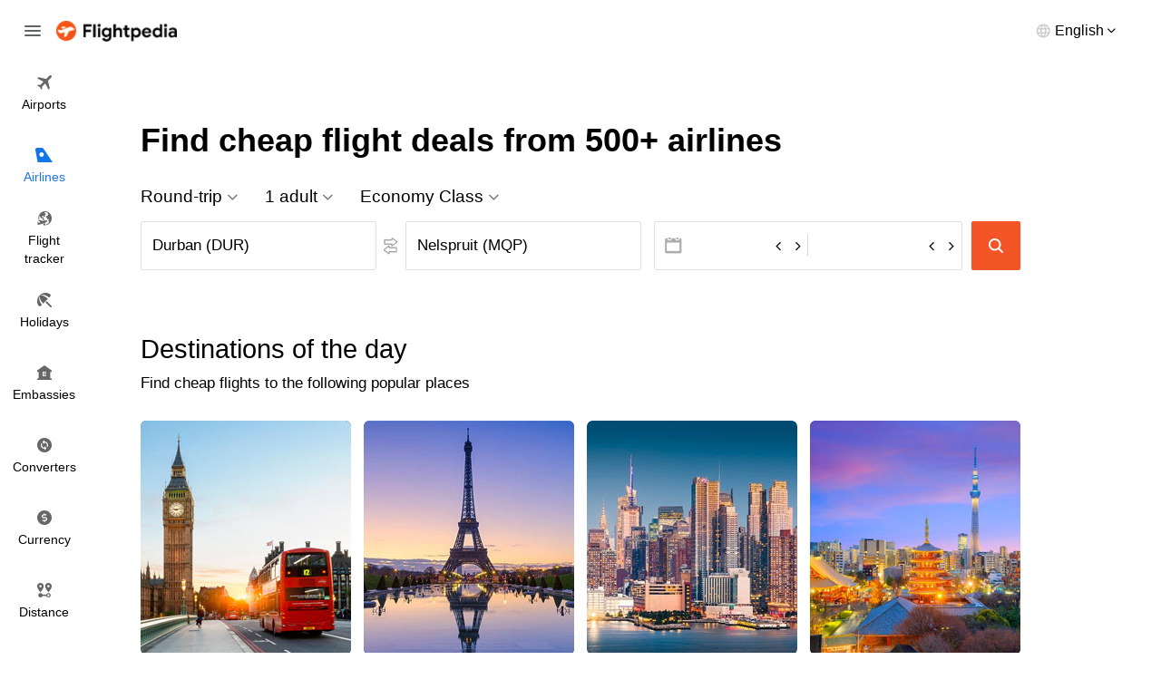

--- FILE ---
content_type: text/html; charset=utf-8
request_url: https://www.flightpedia.org/
body_size: 7011
content:
<!DOCTYPE html>
<html lang="en">
<head>  
  <meta http-equiv="Content-Type" content="text/html; charset=UTF-8" />
  <meta name="viewport" content="width=device-width, initial-scale=1">
  <title>Cheap Flights &amp; Airline Tickets Over the World</title>
  <meta name="description" content="Search Cheap Flights &amp; Airline Status and get cheapest flight ticket in the worldwide skies">
  <meta name="keywords" content="Cheap flight search,flight status checker,search flights over the world" />
  <link rel="canonical" href="https://www.flightpedia.org" />
  <link rel="shortcut icon" href="https://www.flightpedia.org/favicon.ico" type="image/x-icon">
  <link rel="icon" href="https://www.flightpedia.org/favicon.ico" type="image/x-icon">
  <link rel="apple-touch-icon" href="https://www.flightpedia.org/apple-icon.png"/>
  <link rel="apple-touch-icon" sizes="57x57" href="https://www.flightpedia.org/static/images/apple-icon-57x57.png">
  <link rel="apple-touch-icon" sizes="60x60" href="https://www.flightpedia.org/static/images/apple-icon-60x60.png">
  <link rel="apple-touch-icon" sizes="72x72" href="https://www.flightpedia.org/static/images/apple-icon-72x72.png">
  <link rel="apple-touch-icon" sizes="76x76" href="https://www.flightpedia.org/static/images/apple-icon-76x76.png">
  <link rel="apple-touch-icon" sizes="114x114" href="https://www.flightpedia.org/static/images/apple-icon-114x114.png">
  <link rel="apple-touch-icon" sizes="120x120" href="https://www.flightpedia.org/static/images/apple-icon-120x120.png">
  <link rel="apple-touch-icon" sizes="144x144" href="https://www.flightpedia.org/static/images/apple-icon-144x144.png">
  <link rel="apple-touch-icon" sizes="152x152" href="https://www.flightpedia.org/static/images/apple-icon-152x152.png">
  <link rel="apple-touch-icon" sizes="180x180" href="https://www.flightpedia.org/static/images/apple-icon-180x180.png">
  <link rel="icon" type="image/png" sizes="192x192"  href="https://www.flightpedia.org/static/images/android-icon-192x192.png">
  <link rel="icon" type="image/png" sizes="32x32" href="https://www.flightpedia.org/static/images/favicon-32x32.png">
  <link rel="icon" type="image/png" sizes="96x96" href="https://www.flightpedia.org/static/images/favicon-96x96.png">
  <link rel="icon" type="image/png" sizes="16x16" href="https://www.flightpedia.org/static/images/favicon-16x16.png">
  <link rel="manifest" href="https://www.flightpedia.org/static/images/manifest.json">
  <link rel="stylesheet" href="/static/CACHE/css/output.df4dda94429b.css" type="text/css">
  </head>
<body>
<header class="h">
    <div class="container-fluid">
        <div class="h_w">
            <span class="h_bars ic ic-bars js-bars"></span>
            <a href="/" class="h_a"><img src="/static/images/logo.png" alt="Flightpedia.org" width="133px" height="23px"></a>
            <div class="h_l">
                <div class="h_lt"><span>English</span></div>
                <ul class="h_ls">
                    <li><a href="#">International</a></li>
                    <li><a href="#">Deutsch</a></li>
                    <li><a href="#">Español</a></li>
                    <li><a href="#">Français</a></li>
                    <li><a href="#">Dansk</a></li>
                    <li><a href="#">Italiano</a></li>
                    <li><a href="#">Nederlands</a></li>
                </ul>
            </div>
        </div>
    </div>
    <nav class="n">
        <ul class="n_m">
            <li ><a href="/airports.html"><i class="ic ic-flight"></i> <span>Airports</span></a></li>
            <li class="active"><a href="/airlines.html"><i class="ic ic-airline"></i> <span>Airlines</span></a></li>
            <li ><a href="/flight-status.html"><i class="ic ic-tracker"></i> <span>Flight <br>tracker</span></a></li>
            <li ><a href="/holiday.html"><i class="ic ic-holiday"></i> <span>Holidays</span></a></li>
            <li ><a href="/embassy.html"><i class="ic ic-embassy"></i> <span>Embassies</span></a></li>
            <li ><a href="/convert.html"><i class="ic ic-converter"></i> <span>Converters</span></a></li>
            <li ><a href="/currency.html"><i class="ic ic-currency"></i> <span>Currency</span></a></li>
            <li ><a href="/flight-distance.html"><i class="ic ic-distance"></i> <span>Distance</span></a></li>
        </ul>
    </nav>
</header>
<div class="u">
    <a href="/" class="u_a"><img src="/static/images/logo.png" alt="Flightpedia" width="133px" height="23px"></a>
    <ul class="n_m">
        <li ><a href="/airports.html"><i class="ic ic-flight"></i> <span>Airports</span></a></li>
        <li class="active"><a href="/airlines.html"><i class="ic ic-airline"></i> <span>Airlines</span></a></li>
        <li ><a href="/flight-status.html"><i class="ic ic-tracker"></i> <span>Flight <br>tracker</span></a></li>
        <li ><a href="/holiday.html"><i class="ic ic-holiday"></i> <span>Holidays</span></a></li>
        <li ><a href="/embassy.html"><i class="ic ic-embassy"></i> <span>Embassies</span></a></li>
        <li ><a href="/convert.html"><i class="ic ic-converter"></i> <span>Converters</span></a></li>
        <li ><a href="/currency.html"><i class="ic ic-currency"></i> <span>Currency</span></a></li>
        <li ><a href="/flight-distance.html"><i class="ic ic-distance"></i> <span>Distance</span></a></li>
    </ul>
</div>

<main class="main-content">
  
<div class="s s1">
<div class="container">
<h1 class="s1_t">Find cheap flight deals from 500+ airlines</h1>
<form action="/flight-search.html" method="post" class="s1_f"><input type="hidden" name="csrfmiddlewaretoken" value="Yp4VKZ6dhLXgzN8WR3c8eX819MoDfUXjUAo0Jg8qTwnRhDaaC1yjjflErN0ufl8M">
<div class="s1_r">
<div class="s1_ri">
<div class="s1_rt js-c1">Round-trip</div>
<div class="s1_rs s1_rsc s1_r1">
    <ul>
        <li class="oneWay ">One-way</li>
        <li class="roundTrip active">Round-trip</li>
    </ul>
</div>
</div>
<div class="s1_ri">
<div class="s1_rt js-c2" id="number">1 adult</div>
<div class="s1_rs s1_n s1_r2">
    <table class="s1_tb">
        <tr>
            <td>Adults <span>12 years or over</span></td>
            <td>
                <div class="s1_k clear-fix">
                    <span class="minus" data="adult"><svg width="16" height="16" viewBox="0 0 24 24" focusable="false" class="s1_kc"><path d="M20 13H4v-2h16v2z"></path></svg></span>
                    <span id="txtadult">1</span>
                    <span class="plus" data="adult"><svg width="16" height="16" viewBox="0 0 24 24" focusable="false" class="s1_kc"><path d="M20 13h-7v7h-2v-7H4v-2h7V4h2v7h7v2z"></path></svg></span>
                </div>
            </td>
        </tr>
        <tr>
            <td>Children <span>2-11 years</span></td>
            <td>
                <div class="s1_k clear-fix">
                    <span class="minus" data="children"><svg width="16" height="16" viewBox="0 0 24 24" focusable="false" class="s1_kc"><path d="M20 13H4v-2h16v2z"></path></svg></span>
                    <span id="txtchildren">0</span>
                    <span class="plus" data="children"><svg width="16" height="16" viewBox="0 0 24 24" focusable="false" class="s1_kc"><path d="M20 13h-7v7h-2v-7H4v-2h7V4h2v7h7v2z"></path></svg></span>
                </div>
            </td>
        </tr>
        <tr>
            <td>Infants <span>0-23 months</span></td>
            <td>
                <div class="s1_k clear-fix">
                    <span class="minus" data='infant'><svg width="16" height="16" viewBox="0 0 24 24" focusable="false" class="s1_kc"><path d="M20 13H4v-2h16v2z"></path></svg></span>
                    <span id="txtinfant">0</span>
                    <span class="plus" data='infant'><svg width="16" height="16" viewBox="0 0 24 24" focusable="false" class="s1_kc"><path d="M20 13h-7v7h-2v-7H4v-2h7V4h2v7h7v2z"></path></svg></span>
                </div>
            </td>
        </tr>
    </table>
    <div class="s1_e">
        <span class="s1_ex">Cancel</span>
        <span class="s1_ey">Done</span>
    </div>
</div>
</div>
<div class="s1_ri">
<div class="s1_rt js-c3">Economy Class</div>
<input type="hidden" id="type" name="type" value="Y"/>
<div class="s1_rs s1_rsc s1_r3">
    <ul>
        <li class="active">Economy Class</li>
        <li>Business Class</li>
    </ul>
</div>
</div>
</div>
<div class="s1_fm">
<div class="s1_g clear-fix">
<div class="s1_gc s1_g1">
    <div class="form-group autocomplete">
        <i class="ic ic-back s1_sx hide"></i>
        <input type="text" id="fromairport" name="fromairport" class="form-control js-from" value="Durban (DUR)" placeholder="Where from?">
        <input type="hidden" id="way" name="way"  value="2">
    </div>
</div>
<div class="s1_gc s1_g1">
    <div class="form-group autocomplete">
        <i class="ic ic-back s1_sx hide"></i>
        <span class="s1_fz"><i class="ic ic-exchange"></i></span>
        <input type="text" id="toairport" name="toairport" class="form-control js-to" value="Nelspruit (MQP)" placeholder="Where to?">
    </div>
</div>
<div class="s1_gc s1_g2">
    <div class="s1_d">
        <div class="s1_dm">
            <div class="s1_di">
                <i class="s1_dj ic ic-calendar"></i>
                <input type="text" value="" readonly="true" id="dd" name="departuredate" class="form-control" aria-label="Departure Date" >
                <div class="s1_dc">
                    <div class="s1_dk"><i class="fa fa-angle-left"></i></div>
                    <div class="s1_dk"><i class="fa fa-angle-right"></i></div>
                </div>
                <div class="s1_s s1_sd s1_dd">
                    <div class="s1_sh hidden-lg hidden-lg">
                        <i class="ic ic-back s1_sx"></i>
                        <span>Round-trip</span>
                    </div>
                    <div id="s1_dd"></div>
                    <div class="s1_se"><span class="btn btn-1 js-done">Done</span></div>
                </div>
            </div>
            <div class="s1_di ">
                <input type="text" name="returndate" id="rd" class="form-control" value="" aria-label="Return Date" readonly="true">
                <div class="s1_dc">
                    <div class="s1_dk"><i class="fa fa-angle-left"></i></div>
                    <div class="s1_dk"><i class="fa fa-angle-right"></i></div>
                </div>
                <div class="s1_s s1_sd s1_rd">
                    <div class="s1_sh hidden-lg hidden-lg">
                        <i class="ic ic-back s1_sx"></i>
                        <span>Round-trip</span>
                    </div>
                    <div id="s1_rd"></div>
                    <div class="s1_se"><span class="btn btn-1 js-done">Done</span></div>
                </div>
            </div>
        </div>
    </div>
</div>
</div>
<button class="btn btn-1 btn-block s1_btn" aria-label="Search"><span>Search</span><i class="ic ic-search"></i></button>
</div>
<input type="hidden" id="adult" name="adult" value="1"/>
<input type="hidden" id="children" name="children" value="0"/>
<input type="hidden" id="infant" name="infant" value="0"/>
</form>

</div>
</div>
<section class="s s2">
    <div class="container">
        <div class="s_h">
            <h2 class="s_t">Destinations of the day</h2>
            <p class="s_o">Find cheap flights to the following popular places</p>
        </div>
        <div class="s2_m">
            <div class="s2_g">
                <div class="s2_gc">
                    <div class="s2_i">
                        <a href="/city/london.html" class="s2_a">
                            <img src="/media/city/london.jpg" alt="London">
                        </a>
                        <div class="s2_c">
                            <h3 class="s2_t">London</h3>
                            <p class="s2_p">Daily flights from London starting from $US0</p>
                        </div>
                    </div>
                </div>
                <div class="s2_gc">
                    <div class="s2_i">
                        <a href="/city/paris.html" class="s2_a">
                            <img src="/media/city/paris.jpg" alt="Paris">
                        </a>
                        <div class="s2_c">
                            <h3 class="s2_t">Paris</h3>
                            <p class="s2_p">Daily flights from Paris starting from $US0</p>
                        </div>
                    </div>
                </div>
                <div class="s2_gc">
                    <div class="s2_i">
                        <a href="/city/new-york.html" class="s2_a">
                            <img src="/media/city/newyork.jpg" alt="New York">
                        </a>
                        <div class="s2_c">
                            <h3 class="s2_t">New York</h3>
                            <p class="s2_p">Daily flights from New York starting from $US0</p>
                        </div>
                    </div>
                </div>
                <div class="s2_gc">
                    <div class="s2_i">
                        <a href="/city/tokyo.html" class="s2_a">
                            <img src="/media/city/tokyo.jpg" alt="Tokyo">
                        </a>
                        <div class="s2_c">
                            <h3 class="s2_t">Tokyo</h3>
                            <p class="s2_p">Daily flights from Tokyo starting from $US0</p>
                        </div>
                    </div>
                </div>
            </div>
        </div>
    </div>
</section>
<section class="s s2">
    <div class="container">
        <div class="s_h">
            <h2 class="s_t">Your all-in-one travel stop</h2>
            <p class="s_o">Flightpedia airline resource page lists airlines that fly the worldwide skies. You can check the airline flight schedule, status, ticket prices, routes and booking on each of the listed airlines. Domestic and international airline flight schedules are easily checked by going to the website of each airline. We categorized flight schedules by countries for your best convenience.</p>
        </div>
        <div class="s2_m">
                <ul class="s2_tabs clear-fix tabs hidden-lg hidden-md">
                    <li class="active" data-tab="tab-c1"><span>Search Flight</span></li>
                    <li data-tab="tab-c2"><span>Airlines Status</span></li>
                    <li data-tab="tab-c3"><span>Airports</span></li>
                </ul>
                <div class="s2_d">
                    <div class="s2_dc tab-content active" id="tab-c1">
                        <div class="s2_dw">
                            <h3 class="s2_dt">Search Flight</h3>
                            <div class="s2_dm">
    
    <div class="s2_di">
        <h4 class="s2_dh">London Flights</h4>
        <div class="s2_db">
            <ul class="s2_ds">
                <li><a href="/flights-from-london-to-rome.html">Flight London - Rome (LGW - FCO)</a> <span>$273+</span></li>
                <li><a href="/flights-from-london-to-oslo.html">Flight London - Oslo (STN - OSL)</a> <span>$160+</span></li>
                <li><a href="/flights-from-london-to-montreal.html">Flight London - Montreal (LHR - YUL)</a> <span>$649+</span></li>
                <li><a href="/flights-from-london-to-ibiza.html">Flight London - Ibiza (STN - IBZ)</a> <span>$192+</span></li>
                <li><a href="/flights-from-london-to-athens.html">Flight London - Athens (STN - ATH)</a> <span>$94+</span></li>
                <li><a href="/flights-from-london-to-milan.html">Flight London - Milan (LGW - MXP)</a> <span>$313+</span></li>
            </ul>
        </div>
    </div>
    <div class="s2_di">
        <h4 class="s2_dh">Paris Flights</h4>
        <div class="s2_db">
            <ul class="s2_ds">
                <li><a href="/flights-from-paris-to-nice.html">Flight Paris - Nice (CDG - NCE)</a> <span>$91+</span></li>
                <li><a href="/flights-from-paris-to-algiers.html">Flight Paris - Algiers (CDG - ALG)</a> <span>$128+</span></li>
                <li><a href="/flights-from-paris-to-lisbon.html">Flight Paris - Lisbon (ORY - LIS)</a> <span>$105+</span></li>
                <li><a href="/flights-from-paris-to-marrakech-menara.html">Flight Paris - Marrakech Menara (ORY - RAK)</a> <span>$216+</span></li>
                <li><a href="/flights-from-paris-to-annaba.html">Flight Paris - Annaba (ORY - AAE)</a> <span>$264+</span></li>
                <li><a href="/flights-from-paris-to-el-oued.html">Flight Paris - El Oued (ORY - ELU)</a> <span>$260+</span></li>
            </ul>
        </div>
    </div>
    <div class="s2_di">
        <h4 class="s2_dh">New York Flights</h4>
        <div class="s2_db">
            <ul class="s2_ds">
                <li><a href="/flights-from-new-york-to-los-angeles.html">Flight New York - Los Angeles (JFK - LAX)</a> <span>$474+</span></li>
                <li><a href="/flights-from-new-york-to-mexico-city.html">Flight New York - Mexico City (JFK - MEX)</a> <span>$525+</span></li>
                <li><a href="/flights-from-new-york-to-nashville.html">Flight New York - Nashville (JFK - BNA)</a> <span>$340+</span></li>
                <li><a href="/flights-from-new-york-to-ottawa.html">Flight New York - Ottawa (LGA - YOW)</a> <span>$196+</span></li>
                <li><a href="/flights-from-new-york-to-medellin.html">Flight New York - Medellin (JFK - MDE)</a> <span>$628+</span></li>
                <li><a href="/flights-from-new-york-to-orlando.html">Flight New York - Orlando (LGA - MCO)</a> <span>$139+</span></li>
            </ul>
        </div>
    </div>
    <div class="s2_di">
        <h4 class="s2_dh">Tokyo Flights</h4>
        <div class="s2_db">
            <ul class="s2_ds">
                <li><a href="/flights-from-tokyo-to-asahikawa.html">Flight Tokyo - Asahikawa (HND - AKJ)</a> <span>$217+</span></li>
                <li><a href="/flights-from-tokyo-to-kuala-lumpur.html">Flight Tokyo - Kuala Lumpur (HND - KUL)</a> <span>$333+</span></li>
                <li><a href="/flights-from-tokyo-to-honolulu.html">Flight Tokyo - Honolulu (HND - HNL)</a> <span>$774+</span></li>
                <li><a href="/flights-from-tokyo-to-sapporo.html">Flight Tokyo - Sapporo (HND - CTS)</a> <span>$149+</span></li>
                <li><a href="/flights-from-tokyo-to-okinawa.html">Flight Tokyo - Okinawa (HND - OKA)</a> <span>$180+</span></li>
                <li><a href="/flights-from-tokyo-to-seoul.html">Flight Tokyo - Seoul (NRT - ICN)</a> <span>$258+</span></li>
            </ul>
        </div>
    </div>
    <div class="s2_di">
        <h4 class="s2_dh">Hanoi Flights</h4>
        <div class="s2_db">
            <ul class="s2_ds">
                <li><a href="/flights-from-hanoi-to-frankfurt.html">Flight Hanoi - Frankfurt (HAN - FRA)</a> <span>$1027+</span></li>
                <li><a href="/flights-from-hanoi-to-hong-kong.html">Flight Hanoi - Hong Kong (HAN - HKG)</a> <span>$222+</span></li>
                <li><a href="/flights-from-hanoi-to-st-petersburg.html">Flight Hanoi - St Petersburg (HAN - LED)</a> <span>$818+</span></li>
                <li><a href="/flights-from-hanoi-to-mexico-city.html">Flight Hanoi - Mexico City (HAN - MEX)</a> <span>$3540+</span></li>
                <li><a href="/flights-from-hanoi-to-bali.html">Flight Hanoi - Bali (HAN - DPS)</a> <span>$366+</span></li>
                <li><a href="/flights-from-hanoi-to-phu-quoc.html">Flight Hanoi - Phu Quoc (HAN - PQC)</a> <span>$102+</span></li>
            </ul>
        </div>
    </div>
    <div class="s2_di">
        <h4 class="s2_dh">Shanghai Flights</h4>
        <div class="s2_db">
            <ul class="s2_ds">
                <li><a href="/flights-from-shanghai-to-sanya.html">Flight Shanghai - Sanya (PVG - SYX)</a> <span>$274+</span></li>
                <li><a href="/flights-from-shanghai-to-melbourne.html">Flight Shanghai - Melbourne (PVG - MEL)</a> <span>$1090+</span></li>
                <li><a href="/flights-from-shanghai-to-tokyo.html">Flight Shanghai - Tokyo (SHA - HND)</a> <span>$350+</span></li>
                <li><a href="/flights-from-shanghai-to-shenyang.html">Flight Shanghai - Shenyang (PVG - SHE)</a> <span>$157+</span></li>
                <li><a href="/flights-from-shanghai-to-tashkent.html">Flight Shanghai - Tashkent (SHA - TAS)</a> <span>$3586+</span></li>
                <li><a href="/flights-from-shanghai-to-okinawa.html">Flight Shanghai - Okinawa (SHA - OKA)</a> <span>$363+</span></li>
            </ul>
        </div>
    </div>
    <div class="s2_di">
        <h4 class="s2_dh">Melbourne Flights</h4>
        <div class="s2_db">
            <ul class="s2_ds">
                <li><a href="/flights-from-melbourne-to-sydney.html">Flight Melbourne - Sydney (AVV - SYD)</a> <span>$112+</span></li>
                <li><a href="/flights-from-melbourne-to-singapore.html">Flight Melbourne - Singapore (MEL - SIN)</a> <span>$381+</span></li>
                <li><a href="/flights-from-melbourne-to-hobart.html">Flight Melbourne - Hobart (MEL - HBA)</a> <span>$141+</span></li>
                <li><a href="/flights-from-melbourne-to-new-delhi.html">Flight Melbourne - New Delhi (MEL - DEL)</a> <span>$1100+</span></li>
                <li><a href="/flights-from-melbourne-to-auckland.html">Flight Melbourne - Auckland (MEL - AKL)</a> <span>$605+</span></li>
                <li><a href="/flights-from-melbourne-to-hanoi.html">Flight Melbourne - Hanoi (MEL - HAN)</a> <span>$406+</span></li>
            </ul>
        </div>
    </div>
    <div class="s2_di">
        <h4 class="s2_dh">Beijing Flights</h4>
        <div class="s2_db">
            <ul class="s2_ds">
                <li><a href="/flights-from-beijing-to-st-petersburg.html">Flight Beijing - St Petersburg (PEK - LED)</a> <span>$756+</span></li>
                <li><a href="/flights-from-beijing-to-phu-quoc.html">Flight Beijing - Phu Quoc (PEK - PQC)</a> <span>$406+</span></li>
                <li><a href="/flights-from-beijing-to-tokyo.html">Flight Beijing - Tokyo (PEK - NRT)</a> <span>$367+</span></li>
                <li><a href="/flights-from-beijing-to-belgrade.html">Flight Beijing - Belgrade (PEK - BEG)</a> <span>$1071+</span></li>
                <li><a href="/flights-from-beijing-to-vladivostok.html">Flight Beijing - Vladivostok (PEK - VVO)</a> <span>$331+</span></li>
                <li><a href="/flights-from-beijing-to-bangkok.html">Flight Beijing - Bangkok (PEK - BKK)</a> <span>$269+</span></li>
            </ul>
        </div>
    </div>
    <div class="s2_di">
        <h4 class="s2_dh">Singapore Flights</h4>
        <div class="s2_db">
            <ul class="s2_ds">
                <li><a href="/flights-from-singapore-to-washington.html">Flight Singapore - Washington (SIN - IAD)</a> <span>$1642+</span></li>
                <li><a href="/flights-from-singapore-to-cleveland.html">Flight Singapore - Cleveland (SIN - CLE)</a> <span>$1957+</span></li>
                <li><a href="/flights-from-singapore-to-las-vegas.html">Flight Singapore - Las Vegas (SIN - LAS)</a> <span>$1025+</span></li>
                <li><a href="/flights-from-singapore-to-kuala-lumpur.html">Flight Singapore - Kuala Lumpur (SIN - KUL)</a> <span>$77+</span></li>
                <li><a href="/flights-from-singapore-to-ipoh.html">Flight Singapore - Ipoh (SIN - IPH)</a> <span>$95+</span></li>
                <li><a href="/flights-from-singapore-to-istanbul.html">Flight Singapore - Istanbul (SIN - IST)</a> <span>$614+</span></li>
            </ul>
        </div>
    </div>
    <div class="s2_di">
        <h4 class="s2_dh">Bangkok Flights</h4>
        <div class="s2_db">
            <ul class="s2_ds">
                <li><a href="/flights-from-bangkok-to-warsaw.html">Flight Bangkok - Warsaw (BKK - WAW)</a> <span>$1315+</span></li>
                <li><a href="/flights-from-bangkok-to-ranong.html">Flight Bangkok - Ranong (DMK - UNN)</a> <span>$98+</span></li>
                <li><a href="/flights-from-bangkok-to-johannesburg.html">Flight Bangkok - Johannesburg (BKK - JNB)</a> <span>$900+</span></li>
                <li><a href="/flights-from-bangkok-to-new-delhi.html">Flight Bangkok - New Delhi (BKK - DEL)</a> <span>$248+</span></li>
                <li><a href="/flights-from-bangkok-to-male.html">Flight Bangkok - Male (BKK - MLE)</a> <span>$463+</span></li>
                <li><a href="/flights-from-bangkok-to-surat-thani.html">Flight Bangkok - Surat Thani (DMK - URT)</a> <span>$55+</span></li>
            </ul>
        </div>
    </div>
                            </div>
                        </div>
                    </div>
                    <div class="s2_dc tab-content" id="tab-c2">
                        <div class="s2_dw">
                            <h3 class="s2_dt">Airlines Status</h3>
                            <div class="s2_dm">
    
    <div class="s2_di">
        <h4 class="s2_dh">Delta Airlines</h4>
        <div class="s2_db">
            <ul class="s2_ds">
                <li><a href="/flight-status/dl1835.html">DL1835</a> <span>Departed On time</span></li>
                <li><a href="/flight-status/dl294.html">DL294</a> <span>Arrived Delayed by 1h 13m</span></li>
                <li><a href="/flight-status/dl9129.html">DL9129</a> <span>Arrived On time</span></li>
                <li><a href="/flight-status/dl8161.html">DL8161</a> <span>Arrived On time</span></li>
                <li><a href="/flight-status/dl8089.html">DL8089</a> <span>Arrived On time</span></li>
                <li><a href="/flight-status/dl8039.html">DL8039</a> <span>Scheduled On time</span></li>
            </ul>
        </div>
    </div>
    <div class="s2_di">
        <h4 class="s2_dh">American Airlines</h4>
        <div class="s2_db">
            <ul class="s2_ds">
                <li><a href="/flight-status/aa8726.html">AA8726</a> <span>Scheduled On time</span></li>
                <li><a href="/flight-status/aa7603.html">AA7603</a> <span>Arrived Delayed by 36m</span></li>
                <li><a href="/flight-status/aa7900.html">AA7900</a> <span>Scheduled On time</span></li>
                <li><a href="/flight-status/aa4891.html">AA4891</a> <span>Arrived On time</span></li>
                <li><a href="/flight-status/aa2183.html">AA2183</a> <span>Arrived On time</span></li>
                <li><a href="/flight-status/aa5563.html">AA5563</a> <span>Scheduled On time</span></li>
            </ul>
        </div>
    </div>
    <div class="s2_di">
        <h4 class="s2_dh">Southwest Airlines</h4>
        <div class="s2_db">
            <ul class="s2_ds">
                <li><a href="/flight-status/wn1893.html">WN1893</a> <span>Departed On time</span></li>
                <li><a href="/flight-status/wn3008.html">WN3008</a> <span>Scheduled On time</span></li>
                <li><a href="/flight-status/wn3163.html">WN3163</a> <span>Arrived On time</span></li>
                <li><a href="/flight-status/wn1766.html">WN1766</a> <span>Arrived On time</span></li>
                <li><a href="/flight-status/wn4452.html">WN4452</a> <span>Scheduled On time</span></li>
                <li><a href="/flight-status/wn1438.html">WN1438</a> <span>Arrived On time</span></li>
            </ul>
        </div>
    </div>
    <div class="s2_di">
        <h4 class="s2_dh">Vietnam Airlines</h4>
        <div class="s2_db">
            <ul class="s2_ds">
                <li><a href="/flight-status/vn244.html">VN244</a> <span>Scheduled On time</span></li>
                <li><a href="/flight-status/vn617.html">VN617</a> <span>Scheduled On time</span></li>
            </ul>
        </div>
    </div>
    <div class="s2_di">
        <h4 class="s2_dh">Thai Airways</h4>
        <div class="s2_db">
            <ul class="s2_ds">
                <li><a href="/flight-status/tg4827.html">TG4827</a> <span>Departed Delayed by 16m</span></li>
                <li><a href="/flight-status/tg653.html">TG653</a> <span>Scheduled On time</span></li>
            </ul>
        </div>
    </div>
    <div class="s2_di">
        <h4 class="s2_dh">Allegiant Air</h4>
        <div class="s2_db">
            <ul class="s2_ds">
                <li><a href="/flight-status/g4271.html">G4271</a> <span>Departed On time</span></li>
                <li><a href="/flight-status/g4508.html">G4508</a> <span>Arrived On time</span></li>
                <li><a href="/flight-status/g4041.html">G4041</a> <span>Arrived On time</span></li>
                <li><a href="/flight-status/g4239.html">G4239</a> <span>Departed On time</span></li>
            </ul>
        </div>
    </div>
    <div class="s2_di">
        <h4 class="s2_dh">Philippine Airlines</h4>
        <div class="s2_db">
            <ul class="s2_ds">
                <li><a href="/flight-status/pr310.html">PR310</a> <span>Scheduled On time</span></li>
            </ul>
        </div>
    </div>
    <div class="s2_di">
        <h4 class="s2_dh">Caribbean Airlines</h4>
        <div class="s2_db">
            <ul class="s2_ds">
            </ul>
        </div>
    </div>
    <div class="s2_di">
        <h4 class="s2_dh">Korean Air</h4>
        <div class="s2_db">
            <ul class="s2_ds">
                <li><a href="/flight-status/ke7845.html">KE7845</a> <span>Scheduled Delayed by 22m</span></li>
                <li><a href="/flight-status/ke6427.html">KE6427</a> <span>Scheduled On time</span></li>
                <li><a href="/flight-status/ke3734.html">KE3734</a> <span>Scheduled On time</span></li>
                <li><a href="/flight-status/ke7096.html">KE7096</a> <span>Arrived On time</span></li>
            </ul>
        </div>
    </div>
    <div class="s2_di">
        <h4 class="s2_dh">Asiana Airlines</h4>
        <div class="s2_db">
            <ul class="s2_ds">
            </ul>
        </div>
    </div>
							</div>
                        </div>
                    </div>
                    <div class="s2_dc tab-content" id="tab-c3">
                        <div class="s2_dw">
                            <h3 class="s2_dt">Airports</h3>
                            <div class="s2_dm">
    
    <div class="s2_di">
        <h4 class="s2_dh">United States airports</h4>
        <div class="s2_db">
            <ul class="s2_ds">
                <li><a href="/airports/chicago-ohare-international-airport.html">Chicago O&#x27;Hare International Airport (ORD)</a></li>
            
                <li><a href="/airports/newark-airport.html">Newark Liberty International Airport (EWR)</a></li>
            
                <li><a href="/airports/houston-airport.html">Houston George Bush Intercontinental Airport (IAH)</a></li>
            
                <li><a href="/airports/teterboro-airport.html">Teterboro Airport (TEB)</a></li>
            
                <li><a href="/airports/los-angeles-ca-lax.html">Los Angeles International Airport (LAX)</a></li>
            
                <li><a href="/airports/orlando-fl-herndon-orl.html">Orlando Airport (ORL)</a></li>
            
            </ul>
        </div>
    </div>
    <div class="s2_di">
        <h4 class="s2_dh">Australia airports</h4>
        <div class="s2_db">
            <ul class="s2_ds">
                <li><a href="/airports/murrin-murrin-airport.html">Murrin Murrin Airport (WUI)</a></li>
            
                <li><a href="/airports/trepell-airport.html">Trepell Airport (TQP)</a></li>
            
                <li><a href="/airports/windarling-airport.html">Windarling Airport (WRN)</a></li>
            
                <li><a href="/airports/ginbata-airport.html">Ginbata Airport (GBW)</a></li>
            
                <li><a href="/airports/elrose-mine-airport.html">Elrose Mine Airport (ERQ)</a></li>
            
                <li><a href="/airports/prominent-hill-airport.html">Prominent Hill Airport (PXH)</a></li>
            
            </ul>
        </div>
    </div>
    <div class="s2_di">
        <h4 class="s2_dh">United Kingdom airports</h4>
        <div class="s2_db">
            <ul class="s2_ds">
                <li><a href="/airports/luton-airport.html">Luton Airport (LTN)</a></li>
            
                <li><a href="/airports/london-stansted-airport.html">London Stansted Airport (STN)</a></li>
            
                <li><a href="/airports/birmingham-airport-uk.html">Birmingham Airport (BHX)</a></li>
            
                <li><a href="/airports/leeds-bradford-international-airport.html">Leeds Bradford International Airport (BRF)</a></li>
            
                <li><a href="/airports/manchester-piccadilly.html">Manchester Piccadilly (QQM)</a></li>
            
                <li><a href="/airports/cardiff-international-airport.html">Cardiff International Airport (CWL)</a></li>
            
            </ul>
        </div>
    </div>
    <div class="s2_di">
        <h4 class="s2_dh">Netherlands airports</h4>
        <div class="s2_db">
            <ul class="s2_ds">
                <li><a href="/airports/groningen-netherlands-grq.html">Groningen Airport (GRQ)</a></li>
            
                <li><a href="/airports/maastricht-netherlands-mst.html">Maastricht Airport (MST)</a></li>
            
                <li><a href="/airports/rotterdam-netherlands-rtm.html">Rotterdam Airport (RTM)</a></li>
            
                <li><a href="/airports/eindhoven-netherlands-ein.html">Eindhoven Airport (EIN)</a></li>
            
                <li><a href="/airports/amsterdam-airport.html">Amsterdam Airport Schiphol (AMS)</a></li>
            
                <li><a href="/airports/dhr.html">De Kooy Airport (DHR)</a></li>
            
            </ul>
        </div>
    </div>
    <div class="s2_di">
        <h4 class="s2_dh">Thailand airports</h4>
        <div class="s2_db">
            <ul class="s2_ds">
                <li><a href="/airports/chiang-rai-airport.html">Chiang Rai Airport (CEI)</a></li>
            
                <li><a href="/airports/hat-yai-airport.html">Hat Yai Airport (HDY)</a></li>
            
                <li><a href="/airports/phitsanulok-thailand-phs.html">Phitsanulok Airport (PHS)</a></li>
            
                <li><a href="/airports/koh-samui-thailand-usm.html">Koh Samui Airport (USM)</a></li>
            
                <li><a href="/airports/krabi-thailand-kbv.html">Krabi Airport (KBV)</a></li>
            
                <li><a href="/airports/lampang-airport.html">Lampang Airport (LPT)</a></li>
            
            </ul>
        </div>
    </div>
    <div class="s2_di">
        <h4 class="s2_dh">China airports</h4>
        <div class="s2_db">
            <ul class="s2_ds">
                <li><a href="/airports/minggang-airport.html">Minggang Airport (XAI)</a></li>
            
                <li><a href="/airports/haibei-airport.html">Haibei Airport (HBQ)</a></li>
            
                <li><a href="/airports/shache-airport.html">Shache Airport (QSZ)</a></li>
            
                <li><a href="/airports/beijing-daxing-international-airport.html">Beijing Daxing International Airport (PKX)</a></li>
            
                <li><a href="/airports/chaganhu-airport.html">ChaGanHu Airport (YSQ)</a></li>
            
                <li><a href="/airports/yingkou-airport.html">Yingkou Airport (YKH)</a></li>
            
            </ul>
        </div>
    </div>
    <div class="s2_di">
        <h4 class="s2_dh">France airports</h4>
        <div class="s2_db">
            <ul class="s2_ds">
                <li><a href="/airports/ile-d-yeu-airport.html">Ile &#x27;d&#x27; Yeu Airport (IDY)</a></li>
            
                <li><a href="/airports/chatillon-sur-seine.html">Chatillon-Sur-Seine ()</a></li>
            
                <li><a href="/airports/val-disere-airport.html">Val D&#x27;Isere Airport (VAZ)</a></li>
            
                <li><a href="/airports/albert-bray-airport.html">Albert Bray Airport (BYF)</a></li>
            
                <li><a href="/airports/castres-france-dcm.html">Castres Mazamet Airport (DCM)</a></li>
            
                <li><a href="/airports/cherbourg-cer.html">Cherbourg Airport (CER)</a></li>
            
            </ul>
        </div>
    </div>
    <div class="s2_di">
        <h4 class="s2_dh">Spain airports</h4>
        <div class="s2_db">
            <ul class="s2_ds">
                <li><a href="/airports/asturias-spain-and-canary-islands-ovd.html">Asturias Airport (OVD)</a></li>
            
                <li><a href="/airports/ceuta-spain-and-canary-islands-jcu.html">Ceuta Airport (JCU)</a></li>
            
                <li><a href="/airports/puerto-del-rosario-spain-fue.html">Fuerteventura Airport (FUE)</a></li>
            
                <li><a href="/airports/gran-canaria-las-palmas-airport.html">Gran Canaria Las Palmas Airport (LPA)</a></li>
            
                <li><a href="/airports/gerona-spain-gro.html">Gerona Airport (GRO)</a></li>
            
                <li><a href="/airports/jerez-de-la-frontere-spain-xry.html">Jerez Airport (XRY)</a></li>
            
            </ul>
        </div>
    </div>
    <div class="s2_di">
        <h4 class="s2_dh">Japan airports</h4>
        <div class="s2_db">
            <ul class="s2_ds">
                <li><a href="/airports/kyoto-airport.html">Kyoto Airport (UKY)</a></li>
            
                <li><a href="/airports/hachijo-jima-japan-hac.html">Hachijo Jima Airport (HAC)</a></li>
            
                <li><a href="/airports/hiroshima-airport.html">Hiroshima Airport (HIW)</a></li>
            
                <li><a href="/airports/morioka-japan-hna.html">Hanamaki Airport (HNA)</a></li>
            
                <li><a href="/airports/ishigakij-japan-isg.html">Ishigaki Airport (ISG)</a></li>
            
                <li><a href="/airports/izumo-japan-izo.html">Izumo Airport (IZO)</a></li>
            
            </ul>
        </div>
    </div>
    <div class="s2_di">
        <h4 class="s2_dh">Canada airports</h4>
        <div class="s2_db">
            <ul class="s2_ds">
                <li><a href="/airports/victoria-internatinal-airport.html">Victoria International Airport (YYJ)</a></li>
            
                <li><a href="/airports/comox-airport.html">Comox Airport (YQQ)</a></li>
            
                <li><a href="/airports/toronto-pearson-international-airport.html">Toronto Pearson International Airport (YYZ)</a></li>
            
                <li><a href="/airports/miners-bay-seaplane-base.html">Miner&#x27;s Bay Seaplane Base (YAV)</a></li>
            
                <li><a href="/airports/castlegar-british-columbia-ycg.html">Castlegar Airport (YCG)</a></li>
            
                <li><a href="/airports/cat-lake-ontario-yac.html">Cat Lake Airport (YAC)</a></li>
            
            </ul>
        </div>
    </div>
                                
                            </div>
                        </div>
                    </div>
                </div>
            </div>
    </div>
</section>
<section class="s s2">
    <div class="container">
        <div class="s_h">
            <h2 class="s_t">Frequently asked questions</h2>
        </div>
        <div class="s2_m">
            <div class="s2_q">
                <div class="s2_qc">
                    <div class="s2_di">
                        <h4 class="s2_dh">Is flightpedia a booking agency?</h4>
                        <div class="s2_db">
                            <p>No, flightpedia not a booking angecy. Flightpedia is an online tool that allows you to search for the best flights and fares on selected routes.</p>
                        </div>
                    </div>
                </div>
            </div>
        </div>
    </div>
</section>

</main>
<footer class="f">
    <div class="container">
        <div class="f_w">
            <ul class="f_n">
                <li><a href="/page/about-us.html">About us</a></li>
                <li><a href="/page/terms-and-conditions.html">Terms and conditions</a></li>
                <li><a href="/contact.html">Feedback</a></li>
                <li><a href="/contact.html">Contact us</a></li>
            </ul>
            <p class="f_e">Disclaimers: Flightpedia is a flight search engine, not a booking agency. Should you have any questions regarding your flight booking, kindly contact your airline or travel agency for assistance.</p>
        </div>
    </div>
</footer>
<script src="/static/CACHE/js/output.03f2f1a3d871.js"></script>
<script async src="https://www.googletagmanager.com/gtag/js?id=G-LHB3YYGL5R"></script>
<script>
  window.dataLayer = window.dataLayer || [];
  function gtag(){dataLayer.push(arguments);}
  gtag('js', new Date());

  gtag('config', 'G-LHB3YYGL5R');
</script>
</body>
</html>


--- FILE ---
content_type: text/css
request_url: https://www.flightpedia.org/static/CACHE/css/output.df4dda94429b.css
body_size: 6884
content:
@charset "UTF-8";/*!
 * Pikaday
 * Copyright © 2014 David Bushell | BSD & MIT license | http://dbushell.com/
 */.pika-single{z-index:9999;display:block;position:relative;color:#333;background:#fff;border:1px solid #ccc;border-bottom-color:#bbb;font-family:"Helvetica Neue",Helvetica,Arial,sans-serif}.pika-single:after,.pika-single:before{content:" ";display:table}.pika-single:after{clear:both}.pika-single.is-hidden{display:none}.pika-single.is-bound{position:absolute;box-shadow:0 5px 15px -5px rgba(0,0,0,.5)}.pika-lendar{float:left;width:240px;margin:8px}.pika-title{position:relative;text-align:center}.pika-label{display:inline-block;position:relative;z-index:9999;overflow:hidden;margin:0;padding:5px 3px;font-size:14px;line-height:20px;font-weight:700;background-color:#fff}.pika-title select{cursor:pointer;position:absolute;z-index:9998;margin:0;left:0;top:5px;filter:alpha(opacity=0);opacity:0}.pika-next,.pika-prev{display:block;cursor:pointer;position:relative;outline:0;border:0;padding:0;width:20px;height:30px;text-indent:20px;white-space:nowrap;overflow:hidden;background-color:transparent;background-position:center center;background-repeat:no-repeat;background-size:75% 75%;opacity:.5}.pika-next:hover,.pika-prev:hover{opacity:1}.is-rtl .pika-next,.pika-prev{float:left;background-image:url([data-uri])}.is-rtl .pika-prev,.pika-next{float:right;background-image:url([data-uri])}.pika-next.is-disabled,.pika-prev.is-disabled{cursor:default;opacity:.2}.is-disabled .pika-button,.is-outside-current-month .pika-button{opacity:.3;color:#999}.pika-select{display:inline-block}.pika-table{width:100%;border-collapse:collapse;border-spacing:0;border:0}.pika-table td,.pika-table th{width:14.285714285714286%;padding:0}.pika-table th{color:#999;font-size:12px;line-height:25px;font-weight:700;text-align:center}.pika-button{cursor:pointer;display:block;box-sizing:border-box;-moz-box-sizing:border-box;outline:0;border:0;margin:0;width:100%;padding:5px;color:#666;font-size:12px;line-height:15px;text-align:right;background:#f5f5f5}.is-disabled .pika-button,.is-selection-disabled{cursor:default;pointer-events:none}.pika-week{font-size:11px;color:#999}.is-today .pika-button{color:#3af;font-weight:700}.has-event .pika-button,.is-selected .pika-button{color:#fff;font-weight:700;background:#3af;box-shadow:inset 0 1px 3px #178fe5;border-radius:3px}.has-event .pika-button{background:#005da9;box-shadow:inset 0 1px 3px #0076c9}.is-disabled .pika-button,.is-inrange .pika-button{background:#D5E9F7}.is-endrange .pika-button{color:#fff;background:#3af;box-shadow:none;border-radius:3px}.pika-button:hover,.pika-row.pick-whole-week:hover .pika-button{color:#fff;background:#ff8000;box-shadow:none;border-radius:3px}.pika-table abbr{border-bottom:none;cursor:help}.pikaday__container{display:inline-block;position:relative}.pikaday__display,.pikaday__invisible{width:100%}.pikaday__display--native{pointer-events:none;cursor:pointer}.pikaday__display.is-invalid{background:rgba(255,0,0,.05)}.pikaday__invisible{opacity:0;color:transparent;background:0 0;border:none;box-shadow:none;position:absolute;display:block;left:0;top:0;height:100%;width:100%}.owl-carousel .owl-stage,.owl-carousel.owl-drag .owl-item{-ms-touch-action:auto;touch-action:auto}@charset "UTF-8";html,body,div,span,applet,object,iframe,h1,h2,h3,h4,h5,h6,p,blockquote,pre,a,abbr,acronym,address,big,cite,code,del,dfn,em,img,ins,kbd,q,s,samp,small,strike,strong,sub,sup,tt,var,b,u,i,center,dl,dt,dd,ol,ul,li,fieldset,form,label,legend,table,caption,tbody,tfoot,thead,tr,th,td,article,aside,canvas,details,embed,figure,figcaption,footer,header,hgroup,menu,nav,output,ruby,section,summary,time,mark,audio,video{margin:0;padding:0;border:0;font-size:100%;font:inherit;vertical-align:baseline}article,aside,details,figcaption,figure,footer,header,hgroup,menu,nav,section{display:block}body{line-height:1}ol,ul{list-style:none}blockquote,q{quotes:none}blockquote:before,blockquote:after,q:before,q:after{content:'';content:none}table{border-collapse:collapse;border-spacing:0}:root{font-size:12px}body{margin:0;font-family:Helvetica,Arial,"Helvetica Neue",sans-serif;font-style:normal;color:#000;font-size:1.4rem;line-height:1.7;font-weight:400;text-align:left;background-color:#fff}h1,h2,h3,h4,h5,h6{font-weight:700;line-height:1.2;color:#000;margin:0 0 15px}p,ul,ol{margin:0 0 1.2rem}ul li + li,ol li + li{margin-top:4px}a{color:rgb(26,115,232);text-decoration:none}a:hover{color:#f35527;text-decoration:none}a:hover,a:focus,input:focus,textarea:focus,button:focus,select:focus{outline:none!important}strong,b,.text-bold,th,dt{font-weight:700}em,i{font-style:italic}.z_11{font-size:1.1rem}.z_12{font-size:1.2rem}.z_13{font-size:1.3rem}.z_14{font-size:1.4rem}.z_15{font-size:1.5rem}.z_16{font-size:1.6rem}.z_18{font-size:1.8rem}.z_20{font-size:2rem}.z_22{font-size:2.2rem}.z_24{font-size:2.4rem}.z_30{font-size:3rem}body{margin:0;padding:0}*,*:before,*:after{box-sizing:border-box}.container,.container-fluid{padding-left:15px;padding-right:15px;position:relative}.container{max-width:1000px;margin:auto}.container-fluid{width:100%}.row{margin-left:-15px;margin-right:-15px}.row:after{content:'';display:table;clear:both}section,.s,main{display:block;position:relative;z-index:1}sub,sup{position:relative;font-size:75%;line-height:0;vertical-align:baseline}sup{top:-.5em}sub{bottom:-.25em}img{max-width:100%;height:auto;vertical-align:middle;border:0}.clear-fix:after,.container:after,.row:after{display:table;content:'';clear:both}.main-content{position:relative;z-index:1}.box-hidden{overflow:hidden}.lh1{line-height:1}.lh12{line-height:1.2}.lh14{line-height:1.4}.pull-left{float:left!important}.pull-right{float:right!important}.text-right{text-align:right}.text-left{text-align:left}.text-center{text-align:center}.inline-block{display:inline-block}.block,.show{display:block}.hide{display:none}.text-middle{display:inline-block;vertical-align:middle}.m0{margin:0!important}.mt0{margin-top:0!important}.pb0{padding-bottom:0!important}.pd0{padding:0!important}.pt5{padding-top:5px}.w100{width:100%!important}.zF{position:relative;overflow:hidden}.zF:before{content:'';display:block;position:fixed;width:100%;height:100%;left:0;right:0;top:0;overflow:hidden;background-color:rgba(0,0,0,0.3);z-index:999}@media (max-width:767px){.hidden-xs{display:none!important}}@media (min-width:768px) and (max-width:991px){.hidden-sm{display:none!important}}@media (min-width:992px) and (max-width:1199px){.hidden-md{display:none!important}}@media (min-width:1200px){.hidden-lg{display:none!important}}@font-face{font-family:'FontAwesome';src:url("/static/fonts/fontawesome-webfont.eot?v=4.7.0");src:url("/static/fonts/fontawesome-webfont.eot?#iefix&v=4.7.0") format("embedded-opentype"),url("/static/fonts/fontawesome-webfont.woff2?v=4.7.0") format("woff2"),url("/static/fonts/fontawesome-webfont.woff?v=4.7.0") format("woff"),url("/static/fonts/fontawesome-webfont.ttf?v=4.7.0") format("truetype"),url("/static/fonts/fontawesome-webfont.svg?v=4.7.0#fontawesomeregular") format("svg");font-weight:normal;font-style:normal;font-display:fallback}.fa{display:inline-block;font:normal normal normal 14px/1 FontAwesome;font-size:inherit;text-rendering:auto;-webkit-font-smoothing:antialiased;-moz-osx-font-smoothing:grayscale}.fa-angle-left:before{content:"\f104"}.fa-angle-right:before{content:"\f105"}.ic{display:inline-block;vertical-align:middle;background-image:url(/static/images/icons.png);background-repeat:no-repeat}.ic-bars{width:18px;height:12px;background-position:0 0;cursor:pointer}.ic-flight{width:16px;height:16px;background-position:-38px 0}.ic-airline{width:19px;height:16px;background-position:-56px 0}.ic-tracker{width:18px;height:16px;background-position:-76px 0}.ic-holiday{width:18px;height:16px;background-position:-94px 0}.ic-embassy{width:16px;height:16px;background-position:-113px 0}.ic-currency{width:16px;height:16px;background-position:-149px 0}.ic-converter{width:16px;height:16px;background-position:-131px 0}.ic-distance{width:16px;height:16px;background-position:-167px 0}.pikaday__container{width:100%}input[onfocus="blur();"]{cursor:pointer}.form-control,.pikaday__display{font-size:1.4rem;color:#000;box-shadow:none;display:block;width:100%;height:54px;padding:6px 12px;line-height:1.42857143;background-color:#fff;background-image:none;border:1px solid #e0e0e0;border-radius:2px}.form-label{display:inline-block;color:#777;margin-bottom:0.3rem}.form-control:focus{border-color:#000;outline:0;box-shadow:none}.form-control::-moz-placeholder{color:#8a8f99;opacity:1}.form-control:-ms-input-placeholder{color:#8a8f99}.form-control::-webkit-input-placeholder{color:#8a8f99}.form-control::-ms-expand{background-color:transparent;border:0}.form-control[disabled],fieldset[disabled] .form-control{cursor:not-allowed}textarea.form-control{height:auto;overflow:hidden}select.form-control{cursor:pointer}input[type="search"]{-webkit-appearance:none}.form-group{margin-bottom:25px}.has-feedback{position:relative}.has-feedback .form-control{padding-right:34.5px}.fc-feedback{position:absolute;top:0;right:0;z-index:2;display:flex;width:34px;height:40px;justify-content:center;align-items:center;pointer-events:none;color:rgba(119,119,119,0.4)}.has-feedback .form-label ~ .fc-feedback{top:24px}select.form-control{-webkit-appearance:none;-moz-appearance:none;appearance:none}.btn{height:54px;-webkit-transition:all 0.2s;-khtml-transition:all 0.2s;-moz-transition:all 0.2s;-ms-transition:all 0.2s;-o-transition:all 0.2s;transition:all 0.2s;display:inline-flex;justify-content:center;align-items:center;padding:0 2rem;border:none;cursor:pointer;text-decoration:none!important;font-size:1.4rem;border-radius:2px;font-weight:400}.btn-block{width:100%}.btn-1{background-color:#f35527;color:#fff}.btn-1:hover{background-color:#f36029;color:#fff}.btn-2{background-color:#f0f0f0;color:#323232}.btn-2:hover{background-color:#d9d9d9;color:#000}.btn-3{background-color:rgb(26,115,232);color:#fff}.btn-3:hover{background-color:#0f57ad;color:#fff}.tb{display:table;width:100%;list-style:none;padding:0;margin:0;border-collapse:collapse}.tb-cell{display:table-cell;vertical-align:middle}table{width:100%;border-spacing:0;border-collapse:collapse}table tr td,table tr th{text-align:left;padding:15px;vertical-align:top}.pika-single{border:none;display:flex;justify-content:space-between;width:100%}@media (max-width:991px){.pika-single{flex-wrap:wrap}}.pika-single.is-bound{box-shadow:none}.pika-lendar{width:calc(50% - 30px);margin:0}@media (max-width:991px){.pika-lendar{width:100%}}.pika-title{padding:8px 20px}.pika-table{margin:0 auto}.pika-table abbr{display:block;font-weight:normal;padding:0 5px 5px;font-size:1.4rem;color:#1D1B1B;text-decoration:none}.pika-table tr td,.pika-table tr th{text-align:center}.pika-label{font-size:1.6rem}.pika-button{background-color:transparent;color:#000;padding:13px 5px;font-size:1.4rem;text-align:center}@media (max-width:500px){.pika-button{padding-top:9px;padding-bottom:9px}}.pika-button:hover,.pika-row.pick-whole-week:hover .pika-button{color:rgb(26,115,232);background-color:transparent;border-radius:0}.is-disabled .pika-button{background-color:transparent;color:#000;opacity:1}.is-inrange .pika-button{background-color:transparent}.is-selected .pika-button{background-color:#eaeaea;color:#000;font-weight:normal;box-shadow:none;border-radius:0}.is-today .pika-button{color:rgb(26,115,232);font-weight:normal}.is-endrange .pika-button{background-color:#f35527;color:#fff!important;border-radius:0}.pika-prev,.pika-next{width:40px;height:40px;background-image:none;background-color:rgba(185,185,185,0.2);border-radius:50%;opacity:1;color:transparent;overflow:hidden;position:absolute;top:138px}.pika-prev:before,.pika-next:before{content:'';font-family:FontAwesome;font-size:2.4rem;color:#b9b9b9;position:absolute;left:-5px;top:7px}.pika-prev{left:-45px}.pika-prev:before{content:'\f104'}.pika-next{background-color:rgba(19,118,231,0.1);right:-45px}.pika-next:before{content:'\f105';color:rgb(26,115,232)}.pika-next.is-disabled,.pika-prev.is-disabled{opacity:1}.h{position:fixed;left:0;top:0;width:100%;background-color:#fff;z-index:999}@media (max-width:1199px){.h{border-bottom:1px solid #e6e6e6}}.h.fixed{box-shadow:0 4px 8px rgba(0,0,0,0.08)}.h .container-fluid{padding-left:0;padding-right:0}.h_w{position:relative;padding:20px 62px}@media (max-width:991px){.h_w{padding-left:50px;padding-right:15px}}.h_bars{position:absolute;left:27px;top:50%;-webkit-transform:translateY(-50%);-khtml-transform:translateY(-50%);-moz-transform:translateY(-50%);-ms-transform:translateY(-50%);-o-transform:translateY(-50%);transform:translateY(-50%)}@media (max-width:991px){.h_bars{left:15px}}.h_a{display:inline-block}.h_l{z-index:9;position:absolute;right:50px;top:50%;-webkit-transform:translateY(-50%);-khtml-transform:translateY(-50%);-moz-transform:translateY(-50%);-ms-transform:translateY(-50%);-o-transform:translateY(-50%);transform:translateY(-50%)}@media (max-width:991px){.h_l{right:15px}}.h_lt{font-size:1.3rem;line-height:1;cursor:pointer}@media (max-width:991px){.h_lt>span{display:none}}.h_lt:before,.h_lt:after{content:"";font-family:FontAwesome}.h_lt:after{content:"\f107";padding-left:3px;color:#000}@media (max-width:991px){.h_lt:after{display:none}}.h_lt:before{width:16px;height:16px;display:inline-block;background:url("/static/images/icons.png") no-repeat -20px 0;vertical-align:-3px;margin-right:5px}@media (max-width:991px){.h_lt:before{margin-right:0;background-position:-20px -18px}}.h_ls{width:208px;max-height:188px;overflow-y:auto;-webkit-overflow-scrolling:touch;padding-top:10px;padding-bottom:10px;position:absolute;top:calc(100% + 17px);right:0;z-index:9;margin-bottom:0;background-color:#fff;border-radius:2px;border:1px solid #ebebeb;box-shadow:0 0 9px rgba(0,0,0,0.1);display:none}@media (max-width:991px){.h_ls{width:150px;top:calc(100% + 14px)}}.h_ls::-webkit-scrollbar{width:6px}.h_ls::-webkit-scrollbar-track{background-color:#fff;-webkit-border-radius:6px;border-radius:6px}.h_ls::-webkit-scrollbar-thumb{-webkit-border-radius:6px;border-radius:6px;background:#c2c2c2}.h_ls li{margin:0}.h_ls li a{display:flex;align-items:center;color:#454545;height:34px;padding-left:13px;padding-right:13px;white-space:nowrap}.h_ls li a:hover{background-color:rgba(120,120,120,0.05)}@media (min-width:1200px){.n{z-index:999;position:fixed;left:0;top:64px;width:97px}}.n_m{margin-bottom:0;width:100%}@media (max-width:1199px){.n_m{padding-left:27px;padding-right:27px;white-space:nowrap;overflow-x:auto}}@media (max-width:991px){.n_m{padding-left:15px;padding-right:15px}}.n_m li{margin:0}@media (max-width:1199px){.n_m li{display:inline-block;margin-right:15px}.n_m li:last-child{margin-right:0}}.n_m li a{color:#000;align-items:center;display:flex;flex-direction:column;justify-content:center;text-align:center;min-height:80px;padding:8px;width:100%;font-size:1.2rem}@media (max-width:1199px){.n_m li a{min-height:inherit;padding:11px 0}.n_m li a .ic{display:none}}.n_m li a>span{padding-top:6px;line-height:1.4}@media (max-width:1199px){.n_m li a>span{padding-top:0}.n_m li a>span br{display:none}}.n_m li a:hover{background-color:#f1f3f4}.n_m li.active a{color:rgb(26,115,232)}@media (max-width:1199px){.n_m li.active a{color:#000;position:relative}.n_m li.active a:before{content:'';display:block;width:100%;height:2px;background-color:rgb(26,115,232);position:absolute;left:0;bottom:0}}.n_m li.active .ic-flight{width:16px;height:16px;background-position:-38px -18px}.n_m li.active .ic-airline{width:19px;height:16px;background-position:-56px -18px}.n_m li.active .ic-tracker{width:18px;height:16px;background-position:-76px -18px}.n_m li.active .ic-holiday{width:18px;height:16px;background-position:-94px -18px}.n_m li.active .ic-embassy{width:16px;height:16px;background-position:-113px -18px}.n_m li.active .ic-currency{width:16px;height:16px;background-position:-149px -18px}.n_m li.active .ic-converter{width:16px;height:16px;background-position:-131px -18px}.n_m li.active .ic-distance{width:16px;height:16px;background-position:-167px -18px}.u{position:fixed;left:0;top:0;z-index:99995;background-color:#fff;width:280px;-webkit-transform:translateX(-280px);transform:translateX(-280px);height:100%;padding-top:20px;padding-right:40px;will-change:visibility;visibility:hidden;overflow-y:auto;-webkit-overflow-scrolling:touch;overflow-x:hidden;-webkit-transition:transform 0.25s cubic-bezier(0.4,0,0.2,1),visibility 0s linear 0.25s;transition:transform 0.25s cubic-bezier(0.4,0,0.2,1),visibility 0s linear 0.25s}.u.show{-webkit-transform:translateX(0);transform:translateX(0);visibility:visible;-webkit-box-shadow:0 0 9px rgba(0,0,0,0.1);box-shadow:0 0 9px rgba(0,0,0,0.1);-webkit-transition:transform 0.25s cubic-bezier(0.4,0,0.2,1),visibility 0s linear 0s;transition:transform 0.25s cubic-bezier(0.4,0,0.2,1),visibility 0s linear 0s}.u_a{display:inline-block;margin-left:30px}.u .n_m{margin-top:20px;padding:0}.u .n_m li{display:block}.u .n_m li a{align-items:center;flex-direction:inherit;justify-content:flex-start;position:relative;line-height:1;padding:16px 30px 16px 68px;border-top-right-radius:23px;border-bottom-right-radius:23px;color:#000;min-height:inherit;font-size:1.4rem}.u .n_m li a>span{padding-top:0}.u .n_m li a .ic{position:absolute;left:30px;display:inline-block}.u .n_m li.active{color:rgb(26,115,232)}.u .n_m li.active a{background-color:#e8f0fe}.u .n_m li.active a:before{display:none}.u_m{margin-bottom:0}.u_m li a{display:flex;align-items:center;position:relative;line-height:1;padding:16px 30px 16px 68px;border-top-right-radius:23px;border-bottom-right-radius:23px;color:#000}.u_m li a .ic{position:absolute;left:30px}.u_m li a:hover{background-color:#f1f3f4}.u_m li.active a{background-color:#e8f0fe;color:rgb(26,115,232)}.main-content{padding-top:65px}@media (max-width:1199px){.main-content{padding-top:103px}}.f{border-top:1px solid #ebebeb;padding-top:30px;padding-bottom:40px}.f_w{text-align:center;max-width:830px;margin:0 auto}.f_n{margin-bottom:0}.f_n li{display:inline-block;margin:0 0 5px}.f_n li + li:before{content:'•';color:#000;font-size:1rem;padding-left:8px;padding-right:8px}@media (max-width:767px){.f_n li + li:before{padding-left:5px;padding-right:5px}}.f_e{color:#1D1B1B;margin:10px 0 0}.ic-search{width:16px;height:16px;background-position:-225px 0}.ic-exchange{width:16px;height:19px;background-position:-186px 0}.ic-calendar{width:19px;height:19px;background-position:-204px 0}.ic-back{width:25px;height:18px;background-position:-260px 0}.s{padding:35px 0}@media (max-width:991px){.s{padding-top:26px;padding-bottom:26px}}.s_h{margin-bottom:27px}.s_t{margin-bottom:0;font-size:2.4rem;font-weight:400}@media (max-width:991px){.s_t{font-size:1.8rem;font-weight:700}}.s_o{margin:7px 0 0}.zFull{z-index:99999}.s1{padding-top:68px;z-index:2}@media (max-width:1199px){.s1{padding-top:40px}}@media (min-width:992px){.s1_btn{width:54px;position:absolute;right:0;top:0;padding:0}.s1_btn>span{display:none}}@media (max-width:991px){.s1_btn{font-size:1.6rem}.s1_btn>.ic{display:none}}.s1_t{font-size:3rem;margin-bottom:25px}@media (max-width:991px){.s1_t{font-size:2.4rem}}.s1_r{display:flex;align-items:center}.s1_ri{display:inline-block;margin-right:30px;position:relative}@media (max-width:350px){.s1_ri{margin-right:15px}}.s1_ri:last-child{margin-right:0}.s1_rt{cursor:pointer;font-size:1.6rem}.s1_rt:after{content:'\f107';font-family:FontAwesome;color:#787878;padding-left:5px;vertical-align:-1px}.s1_rs{background-color:#fff;box-shadow:0 0 9px rgba(0,0,0,0.1);position:absolute;left:0;top:calc(100% + 10px);z-index:19;border-radius:3px;display:none}.s1_rsc{min-width:150px;padding-top:11px;padding-bottom:11px}.s1_rsc ul{margin-bottom:0}.s1_rsc ul li{margin:0;line-height:1;padding:11px 15px 11px 40px;cursor:pointer;position:relative;white-space:nowrap}.s1_rsc ul li:hover,.s1_rsc ul li.active{background-color:rgba(205,205,205,0.1)}.s1_rsc ul li:hover:before,.s1_rsc ul li.active:before{content:'';display:inline-block;width:15px;height:12px;background:url("/static/images/icons.png") no-repeat -243px 0;position:absolute;left:12px;top:12px}.s1_n{width:300px;padding-top:10px;padding-left:20px;padding-right:20px}@media (max-width:450px){.s1_r2{width:252px;padding-left:14px;padding-right:14px;left:50%;-webkit-transform:translateX(-50%);-khtml-transform:translateX(-50%);-moz-transform:translateX(-50%);-ms-transform:translateX(-50%);-o-transform:translateX(-50%);transform:translateX(-50%)}}@media (max-width:420px){.s1_r3{left:inherit;right:0}}.s1_tb tr td{line-height:1.3;padding:14px 0;vertical-align:middle}.s1_tb tr td:first-child span{display:block;color:#000;font-size:1.2rem}.s1_tb tr td:last-child{text-align:right}.s1_k{display:inline-flex}.s1_k>span{display:flex;justify-content:center;align-items:center}.s1_k>span:first-child,.s1_k>span:last-child{cursor:pointer;border:1px solid rgba(201,201,201,0.7);background-color:#fff;border-radius:2px;width:32px;height:32px}.s1_k>span:nth-child(2){width:34px;font-size:1.8rem}.s1_k>span.disabled{background-color:rgba(201,201,201,0.3);border-color:rgba(201,201,201,0.3);cursor:auto}.s1_k>span.disabled .s1_kc{color:#000}.s1_kc{color:rgb(26,115,232);fill:currentColor;flex-shrink:0}.s1_e{padding-top:18px;padding-bottom:18px;border-top:1px solid rgba(204,204,204,0.5);margin-top:10px;text-align:right}.s1_e>span{cursor:pointer;text-transform:uppercase;font-weight:700}.s1_ex{color:#989898}.s1_ey{color:rgb(26,115,232);margin-left:24px}.s1_fm{min-height:54px;position:relative;margin-top:10px}@media (min-width:992px){.s1_fm{padding-right:64px}}.s1_fm .form-group{margin-bottom:0;position:relative}.s1_fm .form-group.active{position:fixed;left:0;top:0;background-color:#fff;width:100%;height:100%;z-index:99;overflow-y:auto;-webkit-overflow-scrolling:touch}.s1_fm .form-group.active .form-control{border:none;border-bottom:1px solid rgba(153,153,153,0.5);border-radius:0;height:69px;padding-left:54px;padding-right:15px}.s1_fm .form-group.active .s1_sx{top:24px}.s1_g{margin-left:-7px;margin-right:-7px}.s1_gc{float:left;padding-left:7px;padding-right:7px;min-height:54px}@media (max-width:991px){.s1_gc{margin-bottom:15px}}.s1_gc:nth-child(1){padding-right:16px}.s1_gc:nth-child(2){padding-left:16px}.s1_g1{width:30.762%}@media (max-width:991px){.s1_g1{width:50%}}.s1_g2{width:38.476%}@media (max-width:991px){.s1_g2{width:100%}}.s1_fz{position:absolute;top:0;right:100%;display:flex;align-items:center;justify-content:center;height:54px;width:32px;z-index:9;cursor:pointer}.s1_d{border:1px solid #e0e0e0;border-radius:2px;position:relative}.s1_d .form-control{border-color:transparent;background-color:transparent;margin:-1px;width:calc(100% + 1px);padding-right:50px}.s1_d .form-control:focus{border-color:#000}.s1_dj{position:absolute;left:11px;top:17px;z-index:3}.s1_dm{display:flex}.s1_dm.merge .s1_di{width:100%}.s1_dm.merge .s1_di:last-child{display:none}.s1_di{width:50%;position:relative}.s1_di:first-child .form-control{padding-left:37px}.s1_di + .s1_di:before{content:'';display:inline-block;width:1px;height:24px;background-color:rgba(120,120,120,0.3);position:absolute;left:-1px;top:14px}.s1_dc{position:absolute;right:0;top:0;display:flex}.s1_dk{width:22px;height:52px;display:flex;align-items:center;justify-content:center;cursor:pointer;border-radius:2px}.s1_dk:hover{background-color:rgba(120,120,120,0.05)}.s1_s{background-color:#fff;position:absolute;left:0;top:calc(100% + 10px);z-index:29;box-shadow:0 0 9px rgba(0,0,0,0.1);border-radius:3px}.s1_sn{min-width:450px;padding-top:30px;padding-bottom:30px;margin-bottom:0}@media (max-width:991px){.s1_sn{width:100%;min-width:inherit;padding:0;box-shadow:none;top:70px}}.s1_sn li{margin:0;cursor:pointer;padding:10px 75px 10px 35px;color:#000;line-height:1.5;position:relative}@media (max-width:991px){.s1_sn li{padding-left:27px}}.s1_sn li>strong{display:block;color:#000;font-size:1.6rem}.s1_sn li:after{content:attr(data-code);text-transform:uppercase;position:absolute;right:33px;bottom:10px;color:#000}.s1_sn li:hover{background-color:rgba(205,205,205,0.1)}.s1_sd{display:none;padding:17px 40px}@media (min-width:992px){.s1_sd{width:678px;left:50%;-webkit-transform:translateX(-50%);-khtml-transform:translateX(-50%);-moz-transform:translateX(-50%);-ms-transform:translateX(-50%);-o-transform:translateX(-50%);transform:translateX(-50%)}}@media (max-width:991px){.s1_sd{width:100%;height:100%;position:fixed;top:0;padding-left:27px;padding-right:27px;padding-top:88px;padding-bottom:88px;overflow-y:auto;-webkit-overflow-scrolling:touch}.s1_sd .pika-prev,.s1_sd .pika-next{display:none}}@media (max-width:380px){.s1_sd{padding-left:15px;padding-right:15px}}.s1_se{padding-top:20px;text-align:right;margin-top:20px;padding-bottom:3px;border-top:1px solid #e3e3e3}@media (max-width:991px){.s1_se{position:fixed;left:0;bottom:0;width:100%;background-color:#fff;z-index:99993;padding-bottom:20px;padding-left:15px;padding-right:15px}}.s1_se>.btn-1{height:40px;width:90px;font-size:1.6rem}.s1_sh{position:fixed;width:100%;left:0;top:0;height:69px;display:flex;align-items:center;border-bottom:1px solid rgba(153,153,153,0.5);padding-left:55px;font-size:1.6rem;font-weight:700;background-color:#fff;z-index:99993}.s1_sx{position:absolute;left:15px}.s1_sx.hide{display:none}@media (min-width:992px){.s2_g{display:flex;justify-content:space-between;margin-left:-7px;margin-right:-7px}}@media (max-width:991px){.s2_g{overflow-x:auto;white-space:nowrap;margin-right:-15px}}@media (min-width:992px){.s2_gc{width:25%;padding-left:7px;padding-right:7px}}@media (max-width:991px){.s2_gc{margin-right:14px;display:inline-block;width:232px}.s2_gc:last-child{margin-right:15px}}.s2_a{display:block;overflow:hidden;border-radius:4px}.s2_c{padding-top:18px}@media (max-width:991px){.s2_c{white-space:normal}}.s2_t{font-weight:700;font-size:1.6rem;margin-bottom:0}.s2_p{margin:7px 0 0}.s2_d{padding-top:10px}@media (min-width:992px){.s2_d{display:flex;margin-left:-17px;margin-right:-17px}}.s2_dc{width:calc((100 / 3) * 1%)}@media (min-width:992px){.s2_dc{padding-left:17px;padding-right:17px;display:block!important}}@media (max-width:991px){.s2_dc{width:100%}}.s2_dt{color:#f35527;font-size:1.6rem;font-weight:700}@media (max-width:991px){.s2_dt{display:none}}.s2_di{border-bottom:1px solid #e6e6e6}.s2_dh{padding:20px 40px 20px 0;position:relative;margin-bottom:0;cursor:pointer;font-weight:400}@media (max-width:991px){.s2_dh{padding-top:16px;padding-bottom:16px}}.s2_dh:after{content:'\f107';color:#9a9999;font-size:1.6rem;font-family:FontAwesome;position:absolute;right:14px;top:50%;-webkit-transform:translateY(-50%);-khtml-transform:translateY(-50%);-moz-transform:translateY(-50%);-ms-transform:translateY(-50%);-o-transform:translateY(-50%);transform:translateY(-50%)}.s2_dh.active{font-weight:700}.s2_dh.active:after{content:'\f106'}.s2_db{display:none;font-size:1.2rem;color:#1D1B1B;padding-bottom:20px}.s2_db>*:last-child{margin-bottom:0}.s2_ds{margin-bottom:0}.s2_ds li{display:flex;justify-content:space-between}.s2_ds li + li{margin-top:10px}.s2_ds li a{color:#1D1B1B}.s2_ds li span{padding-left:10px}.s2_q{margin-top:-18px;display:flex;flex-wrap:wrap;padding-bottom:40px}@media (min-width:992px){.s2_q{margin-left:-17px;margin-right:-17px}}.s2_qc{width:50%}@media (min-width:992px){.s2_qc{padding-left:17px;padding-right:17px}}@media (max-width:991px){.s2_qc{width:100%}}.s2_qc .s2_db{font-size:1.4rem}.s2_tabs{margin-bottom:0;margin-left:-5px;margin-right:-5px}.s2_tabs li{width:1%;white-space:nowrap;display:table-cell;font-weight:700;line-height:1;padding-left:5px;padding-right:5px}.s2_tabs li span{display:inline-block;padding:8px 0;position:relative}.s2_tabs li.active{color:#f65416}.s2_tabs li.active span:after{content:'';display:block;width:100%;height:2px;background-color:#f65416;position:absolute;left:0;bottom:0}.tab-content{display:none}.tab-content.active{display:inherit}.autocomplete-suggestions{border:1px solid #000;background:#FFF;cursor:default;overflow:auto;font-size:15px;padding:2px 5px}.autocomplete-suggestion{padding:2px 5px;white-space:nowrap;overflow:hidden}.autocomplete-selected{background:#F0F0F0}.autocomplete-suggestions strong{font-weight:normal;color:#F96010}